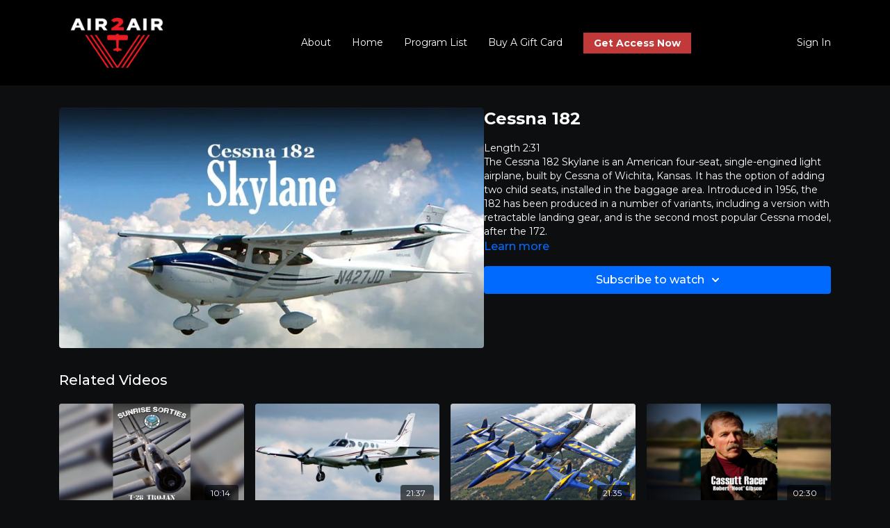

--- FILE ---
content_type: text/vnd.turbo-stream.html; charset=utf-8
request_url: https://air2airtv.com/programs/cessna-182.turbo_stream?playlist_position=sidebar&preview=false
body_size: -56
content:
<!DOCTYPE html><html><head><meta name="csrf-param" content="authenticity_token" />
<meta name="csrf-token" content="MhhaqyZ2lAaxg9QoS5xg2xJxpje1IDMIaKD9q_97OF5WYEzrB43g494bvswVZDWu1MaBp01PT4poTqG9NQ1jTg" /></head><body><turbo-stream action="update" target="program_show"><template>
  <turbo-frame id="program_player">
      <turbo-frame id="program_content" src="/programs/cessna-182/program_content?playlist_position=sidebar&amp;preview=false">
</turbo-frame></turbo-frame></template></turbo-stream></body></html>

--- FILE ---
content_type: text/html; charset=utf-8
request_url: https://air2airtv.com/programs/cessna-182/related
body_size: 11081
content:
<turbo-frame id="program_related" target="_top">

    <div class="container " data-area="program-related-videos">
      <div class="cbt-related mt-8  pb-16">
        <div class="cbt-related-title text-xl font-medium">Related Videos</div>
          <div class="mt-5 grid grid-cols-1 sm:grid-cols-2 md:grid-cols-3 lg:grid-cols-4 xl:grid-cols-4 gap-x-4 gap-y-6">
              <div data-area="related-video-item" class="">
                <swiper-slide
  data-card="video_13123"
  data-custom="content-card"
  class="self-start hotwired"
>

  <a class="card-image-container" data-turbo="true" data-turbo-prefetch="false" data-turbo-action="advance" data-turbo-frame="_top" onclick="window.CatalogAnalytics(&#39;clickContentItem&#39;, &#39;video&#39;, &#39;13123&#39;, &#39;Related Videos&#39;); window.CatalogAnalytics(&#39;clickRelatedVideo&#39;, &#39;13123&#39;, &#39;1&#39;, &#39;program_page&#39;)" href="/programs/voices-of-valor-t-28-trojan">
    <div class="image-container relative" data-test="catalog-card">
  <div class="relative image-content">
    <div aria-hidden="true" style="padding-bottom: 56%;"></div>
    <img loading="lazy" alt="Sunrise Sorties T28 Trojan" decoding="async"
         src="https://alpha.uscreencdn.com/images/programs/13123/horizontal/0wqPTz4SQga5l8Zi4CaF_Sunrise_20Sorties_20T28_20Trojan_740X420.jpg?auto=webp&width=350"
         srcset="https://alpha.uscreencdn.com/images/programs/13123/horizontal/0wqPTz4SQga5l8Zi4CaF_Sunrise_20Sorties_20T28_20Trojan_740X420.jpg?auto=webp&width=350 350w,
            https://alpha.uscreencdn.com/images/programs/13123/horizontal/0wqPTz4SQga5l8Zi4CaF_Sunrise_20Sorties_20T28_20Trojan_740X420.jpg?auto=webp&width=700 2x,
            https://alpha.uscreencdn.com/images/programs/13123/horizontal/0wqPTz4SQga5l8Zi4CaF_Sunrise_20Sorties_20T28_20Trojan_740X420.jpg?auto=webp&width=1050 3x"
         class="card-image b-image absolute object-cover h-full top-0 left-0" style="opacity: 1;">
  </div>
    <div class="badge flex justify-center items-center text-white content-card-badge z-0">
      <span class="badge-item">10:14</span>
      <svg xmlns="http://www.w3.org/2000/svg" width="13" height="9" viewBox="0 0 13 9" fill="none" class="badge-item content-watched-icon" data-test="content-watched-icon">
  <path fill-rule="evenodd" clip-rule="evenodd" d="M4.99995 7.15142L12.0757 0.0756836L12.9242 0.924212L4.99995 8.84848L0.575684 4.42421L1.42421 3.57568L4.99995 7.15142Z" fill="currentColor"></path>
</svg>

    </div>

</div>
<div class="content-watched-overlay"></div>

</a>  <a class="card-title" data-turbo="true" data-turbo-prefetch="false" data-turbo-action="advance" data-turbo-frame="_top" title="Sunrise Sorties T28 Trojan" aria-label="Sunrise Sorties T28 Trojan" onclick="window.CatalogAnalytics(&#39;clickContentItem&#39;, &#39;video&#39;, &#39;13123&#39;, &#39;Related Videos&#39;); window.CatalogAnalytics(&#39;clickRelatedVideo&#39;, &#39;13123&#39;, &#39;1&#39;, &#39;program_page&#39;)" href="/programs/voices-of-valor-t-28-trojan">
    <span class="line-clamp-2">
      Sunrise Sorties T28 Trojan
    </span>
</a></swiper-slide>


              </div>
              <div data-area="related-video-item" class="">
                <swiper-slide
  data-card="video_279374"
  data-custom="content-card"
  class="self-start hotwired"
>

  <a class="card-image-container" data-turbo="true" data-turbo-prefetch="false" data-turbo-action="advance" data-turbo-frame="_top" onclick="window.CatalogAnalytics(&#39;clickContentItem&#39;, &#39;video&#39;, &#39;279374&#39;, &#39;Related Videos&#39;); window.CatalogAnalytics(&#39;clickRelatedVideo&#39;, &#39;279374&#39;, &#39;2&#39;, &#39;program_page&#39;)" href="/programs/aircrew-survival_survival-medicine_genericmp4-663704">
    <div class="image-container relative" data-test="catalog-card">
  <div class="relative image-content">
    <div aria-hidden="true" style="padding-bottom: 56%;"></div>
    <img loading="lazy" alt="Aircrew Survival Medicine Ep.5" decoding="async"
         src="https://alpha.uscreencdn.com/images/programs/279374/horizontal/424_2Fcatalog_image_2F394190_2Fbeu0wkw2TPegadTGkWWA_AircrewSurvivalMedicine_1480X840.png?auto=webp&width=350"
         srcset="https://alpha.uscreencdn.com/images/programs/279374/horizontal/424_2Fcatalog_image_2F394190_2Fbeu0wkw2TPegadTGkWWA_AircrewSurvivalMedicine_1480X840.png?auto=webp&width=350 350w,
            https://alpha.uscreencdn.com/images/programs/279374/horizontal/424_2Fcatalog_image_2F394190_2Fbeu0wkw2TPegadTGkWWA_AircrewSurvivalMedicine_1480X840.png?auto=webp&width=700 2x,
            https://alpha.uscreencdn.com/images/programs/279374/horizontal/424_2Fcatalog_image_2F394190_2Fbeu0wkw2TPegadTGkWWA_AircrewSurvivalMedicine_1480X840.png?auto=webp&width=1050 3x"
         class="card-image b-image absolute object-cover h-full top-0 left-0" style="opacity: 1;">
  </div>
    <div class="badge flex justify-center items-center text-white content-card-badge z-0">
      <span class="badge-item">21:37</span>
      <svg xmlns="http://www.w3.org/2000/svg" width="13" height="9" viewBox="0 0 13 9" fill="none" class="badge-item content-watched-icon" data-test="content-watched-icon">
  <path fill-rule="evenodd" clip-rule="evenodd" d="M4.99995 7.15142L12.0757 0.0756836L12.9242 0.924212L4.99995 8.84848L0.575684 4.42421L1.42421 3.57568L4.99995 7.15142Z" fill="currentColor"></path>
</svg>

    </div>

</div>
<div class="content-watched-overlay"></div>

</a>  <a class="card-title" data-turbo="true" data-turbo-prefetch="false" data-turbo-action="advance" data-turbo-frame="_top" title="Aircrew Survival Medicine Ep.5" aria-label="Aircrew Survival Medicine Ep.5" onclick="window.CatalogAnalytics(&#39;clickContentItem&#39;, &#39;video&#39;, &#39;279374&#39;, &#39;Related Videos&#39;); window.CatalogAnalytics(&#39;clickRelatedVideo&#39;, &#39;279374&#39;, &#39;2&#39;, &#39;program_page&#39;)" href="/programs/aircrew-survival_survival-medicine_genericmp4-663704">
    <span class="line-clamp-2">
      Aircrew Survival Medicine Ep.5
    </span>
</a></swiper-slide>


              </div>
              <div data-area="related-video-item" class="">
                <swiper-slide
  data-card="video_234210"
  data-custom="content-card"
  class="self-start hotwired"
>

  <a class="card-image-container" data-turbo="true" data-turbo-prefetch="false" data-turbo-action="advance" data-turbo-frame="_top" onclick="window.CatalogAnalytics(&#39;clickContentItem&#39;, &#39;video&#39;, &#39;234210&#39;, &#39;Related Videos&#39;); window.CatalogAnalytics(&#39;clickRelatedVideo&#39;, &#39;234210&#39;, &#39;3&#39;, &#39;program_page&#39;)" href="/programs/wta-40_airshow_h264mp4">
    <div class="image-container relative" data-test="catalog-card">
  <div class="relative image-content">
    <div aria-hidden="true" style="padding-bottom: 56%;"></div>
    <img loading="lazy" alt="Wings To Adventure - AIRSHOW! Ep.1" decoding="async"
         src="https://alpha.uscreencdn.com/images/programs/234210/horizontal/424_2Fcatalog_image_2F105488_2F9lz0tMsTO2FP4brfbjr7_Airshow_1480X840.png?auto=webp&width=350"
         srcset="https://alpha.uscreencdn.com/images/programs/234210/horizontal/424_2Fcatalog_image_2F105488_2F9lz0tMsTO2FP4brfbjr7_Airshow_1480X840.png?auto=webp&width=350 350w,
            https://alpha.uscreencdn.com/images/programs/234210/horizontal/424_2Fcatalog_image_2F105488_2F9lz0tMsTO2FP4brfbjr7_Airshow_1480X840.png?auto=webp&width=700 2x,
            https://alpha.uscreencdn.com/images/programs/234210/horizontal/424_2Fcatalog_image_2F105488_2F9lz0tMsTO2FP4brfbjr7_Airshow_1480X840.png?auto=webp&width=1050 3x"
         class="card-image b-image absolute object-cover h-full top-0 left-0" style="opacity: 1;">
  </div>
    <div class="badge flex justify-center items-center text-white content-card-badge z-0">
      <span class="badge-item">21:35</span>
      <svg xmlns="http://www.w3.org/2000/svg" width="13" height="9" viewBox="0 0 13 9" fill="none" class="badge-item content-watched-icon" data-test="content-watched-icon">
  <path fill-rule="evenodd" clip-rule="evenodd" d="M4.99995 7.15142L12.0757 0.0756836L12.9242 0.924212L4.99995 8.84848L0.575684 4.42421L1.42421 3.57568L4.99995 7.15142Z" fill="currentColor"></path>
</svg>

    </div>

</div>
<div class="content-watched-overlay"></div>

</a>  <a class="card-title" data-turbo="true" data-turbo-prefetch="false" data-turbo-action="advance" data-turbo-frame="_top" title="Wings To Adventure - AIRSHOW! Ep.1" aria-label="Wings To Adventure - AIRSHOW! Ep.1" onclick="window.CatalogAnalytics(&#39;clickContentItem&#39;, &#39;video&#39;, &#39;234210&#39;, &#39;Related Videos&#39;); window.CatalogAnalytics(&#39;clickRelatedVideo&#39;, &#39;234210&#39;, &#39;3&#39;, &#39;program_page&#39;)" href="/programs/wta-40_airshow_h264mp4">
    <span class="line-clamp-2">
      Wings To Adventure - AIRSHOW! Ep.1
    </span>
</a></swiper-slide>


              </div>
              <div data-area="related-video-item" class="">
                <swiper-slide
  data-card="video_13274"
  data-custom="content-card"
  class="self-start hotwired"
>

  <a class="card-image-container" data-turbo="true" data-turbo-prefetch="false" data-turbo-action="advance" data-turbo-frame="_top" onclick="window.CatalogAnalytics(&#39;clickContentItem&#39;, &#39;video&#39;, &#39;13274&#39;, &#39;Related Videos&#39;); window.CatalogAnalytics(&#39;clickRelatedVideo&#39;, &#39;13274&#39;, &#39;4&#39;, &#39;program_page&#39;)" href="/programs/robert-hoot-gibson">
    <div class="image-container relative" data-test="catalog-card">
  <div class="relative image-content">
    <div aria-hidden="true" style="padding-bottom: 56%;"></div>
    <img loading="lazy" alt="Robert Hoot Gibson" decoding="async"
         src="https://alpha.uscreencdn.com/images/programs/13274/horizontal/j25D7AMVRMqKjQavs4TJ_Robert_20Hoot_20Gibson_740X420.jpg?auto=webp&width=350"
         srcset="https://alpha.uscreencdn.com/images/programs/13274/horizontal/j25D7AMVRMqKjQavs4TJ_Robert_20Hoot_20Gibson_740X420.jpg?auto=webp&width=350 350w,
            https://alpha.uscreencdn.com/images/programs/13274/horizontal/j25D7AMVRMqKjQavs4TJ_Robert_20Hoot_20Gibson_740X420.jpg?auto=webp&width=700 2x,
            https://alpha.uscreencdn.com/images/programs/13274/horizontal/j25D7AMVRMqKjQavs4TJ_Robert_20Hoot_20Gibson_740X420.jpg?auto=webp&width=1050 3x"
         class="card-image b-image absolute object-cover h-full top-0 left-0" style="opacity: 1;">
  </div>
    <div class="badge flex justify-center items-center text-white content-card-badge z-0">
      <span class="badge-item">02:30</span>
      <svg xmlns="http://www.w3.org/2000/svg" width="13" height="9" viewBox="0 0 13 9" fill="none" class="badge-item content-watched-icon" data-test="content-watched-icon">
  <path fill-rule="evenodd" clip-rule="evenodd" d="M4.99995 7.15142L12.0757 0.0756836L12.9242 0.924212L4.99995 8.84848L0.575684 4.42421L1.42421 3.57568L4.99995 7.15142Z" fill="currentColor"></path>
</svg>

    </div>

</div>
<div class="content-watched-overlay"></div>

</a>  <a class="card-title" data-turbo="true" data-turbo-prefetch="false" data-turbo-action="advance" data-turbo-frame="_top" title="Robert Hoot Gibson" aria-label="Robert Hoot Gibson" onclick="window.CatalogAnalytics(&#39;clickContentItem&#39;, &#39;video&#39;, &#39;13274&#39;, &#39;Related Videos&#39;); window.CatalogAnalytics(&#39;clickRelatedVideo&#39;, &#39;13274&#39;, &#39;4&#39;, &#39;program_page&#39;)" href="/programs/robert-hoot-gibson">
    <span class="line-clamp-2">
      Robert Hoot Gibson
    </span>
</a></swiper-slide>


              </div>
          </div>
        </div>
      </div>
    </div>
</turbo-frame>

--- FILE ---
content_type: text/css
request_url: https://tags.srv.stackadapt.com/sa.css
body_size: -11
content:
:root {
    --sa-uid: '0-aac440c6-aea5-519f-6290-d70a3c02a222';
}